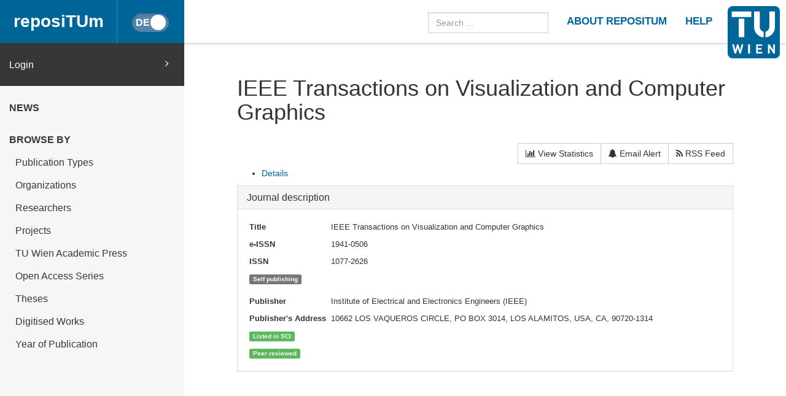

--- FILE ---
content_type: text/html
request_url: https://repositum.tuwien.at/cris/journals/journals04782
body_size: 22305
content:



























<!DOCTYPE html>
<html lang="en">
<head>
    <title>reposiTUm: Journal IEEE Transactions on Visualization and Computer Graphics</title>
    <meta http-equiv="Content-Type" content="text/html; charset=UTF-8"/>
    <meta http-equiv="X-UA-Compatible" content="IE=edge"/>
    <meta name="Generator" content="DSpace CRIS-5.10.0-SNAPSHOT"/>
    <meta name="viewport" content="width=device-width, initial-scale=1.0">
    <link rel="resourcesync sitemap" href="https://repositum.tuwien.at/rs/resourcesync.xml" type="application/xml"/>
    <link rel="shortcut icon" href="/favicon.ico" type="image/x-icon"/>

    
    <link rel="stylesheet" href="/static/comp/css/defaultStyles.min.css">

    
        
    
    
        <link rel="search" type="application/opensearchdescription+xml"
              href="/open-search/description.xml" title="reposiTUm"/>
    

    

    

    <script type='text/javascript' src="/static/comp/js/layout-default.min.js"></script>

    <script type='text/javascript'>
        var j = jQuery.noConflict();
        var $ = jQuery.noConflict();
        var JQ = j;
        dspaceContextPath = "";
        jQuery(document).ready(function ($) {
            $('span[data-toggle="tooltip"]').tooltip();
            $('i[data-toggle="tooltip"]').tooltip();
        });
    </script>

    

    
    

    <script type="text/javascript"><!--

				var j = jQuery;

				var activeTab = function(){

					var ajaxurlrelations = ">/cris/journals/viewNested.htm";
					j('.nestedinfo').each(function(){
						var id = j(this).html();
						j.ajax( {
							url : ajaxurlrelations,
							data : {
								"parentID" : 4782,
								"typeNestedID" : id,
								"pageCurrent": j('#nested_'+id+"_pageCurrent").html(),
								"limit": j('#nested_'+id+"_limit").html(),
								"editmode": j('#nested_'+id+"_editmode").html(),
								"totalHit": j('#nested_'+id+"_totalHit").html(),
									"admin": ,
								"externalJSP": j('#nested_'+id+"_externalJSP").html()
							},
							success : function(data) {
								j('#viewnested_'+id).html(data);
								var ajaxFunction = function(page){
									j.ajax( {
										url : ajaxurlrelations,
										data : {
											"parentID" : 4782,
											"typeNestedID" : id,
											"pageCurrent": page,
											"limit": j('#nested_'+id+"_limit").html(),
											"editmode": j('#nested_'+id+"_editmode").html(),
											"totalHit": j('#nested_'+id+"_totalHit").html(),
										"admin": ,
											"externalJSP": j('#nested_'+id+"_externalJSP").html()
										},
										success : function(data) {
											j('#viewnested_'+id).html(data);
											postfunction();
										},
										error : function(data) {
										},
										complete: function(data) {
											j('#' + id).dataTable({
														searching: false,
														info: false,
														paging: false,
														ordering : true
											});
										}
									});
								};
								var postfunction = function(){
									j('#nested_'+id+'_next').click(
											function() {
												ajaxFunction(parseInt(j('#nested_'+id+"_pageCurrent").html())+1);

										});
								j('#nested_'+id+'_prev').click(
										function() {
											ajaxFunction(parseInt(j('#nested_'+id+"_pageCurrent").html())-1);
										});
								j('.nested_'+id+'_nextprev').click(
										function(){
											ajaxFunction(j(this).attr('id').substr(('nested_'+id+'_nextprev_').length));
										});
							};
							postfunction();
						},
						error : function(data) {
						},
						complete: function(data) {

							j('#' + id).dataTable({
								searching: false,
								info: false,
								paging: false,
								ordering : true
							});
						}
					});
				});
			};

			j(document).ready(function(){

				j("#tabs").tabs({
					cache: true,
					active: 0,
					load: function(event, ui){
						activeTab();
					},
					"activate": function( event, ui ) {
						j("li.ui-tabs-active").toggleClass("ui-tabs-active ui-state-active active");
						if(history!=undefined) {
							history.replaceState(null, null, "/cris/journals/journals04782/" + j(ui.newTab[0]).data("tabname")+".html");
						}
					},
					"beforeActivate": function( event, ui ) {
						j("li.active").toggleClass("active");
					},
					"create": function( event, ui ) {
						j("div.ui-tabs").toggleClass("ui-tabs ui-widget ui-widget-content ui-corner-all tabbable");
						j("ul.ui-tabs-nav").toggleClass("ui-tabs-nav ui-helper-reset ui-helper-clearfix ui-widget-header ui-corner-all nav nav-tabs");
						j("li.ui-tabs-active").toggleClass("ui-state-default ui-corner-top ui-tabs-active ui-state-active active");
						j("li.ui-state-default").toggleClass("ui-state-default ui-corner-top");
						j("div.ui-tabs-panel").toggleClass("ui-tabs-panel ui-widget-content ui-corner-bottom tab-content with-padding");
					}
				});

				activeTab();
			});
			-->
			</script>

</head>


<body id="body">

    <header>
        









<input type="hidden" id="currentLanguageInput" value="en"/>


<div id="logo-fixed">
    <a class="navbar-brand" href="https://tuwien.at">
        <img src="/image/TU-logo.png" class="img-responsive" style="max-height:8vh;">
    </a>
</div>


<nav class="navbar  navbar-fixed-top">
    <div class="container-fluid">

        <div class="navbar-header">
            <button type="button" class="navbar-toggle collapsed" data-toggle="collapse" data-target="#navbar"
                    aria-expanded="false" aria-controls="navbar">
                <span class="sr-only">Toggle navigation</span>
                <span class="icon-bar"></span>
                <span class="icon-bar"></span>
                <span class="icon-bar"></span>
            </button>

            <a id="homeLink" class="navbar-brand" href="/">reposiTUm</a>

            






<button id="languageToggle" type="button"
        class="btn btn-sm btn-toggle active"
        data-toggle="button"
        aria-pressed="false" autocomplete="off" onclick="changeLanguage(this)"
        data-toggle="tooltip" title="Switch to German">
    <div class="handle"></div>
</button>


            
        </div>

        <div id="navbar" class="navbar-collapse collapse">
            <ul class="nav navbar-nav navbar-right" id="headerLinkList">
                <li>
                    <form id="searchprocessor" name="searchprocessor"
                          action="/simple-search" method="get">
                        <input type="hidden" name="filtername" value="openaccessfulltext" />
                        <input type="hidden" name="filtertype" value="equals" />
                        <input type="hidden" name="filterquery" value="Open Access"/>
                        <input type="text" class="form-control" id="searchquery"
                               name="query" placeholder="Search ...">
                    </form>
                </li>









                <li>
                    <a class="tuHeaderLink" href="/repositum/information">
                        <u class="">
                            ABOUT REPOSITUM
                        </u>
                    </a>
                </li>
                <li>
                    <a class="tuHeaderLink" href="https://colab.tuwien.ac.at/display/pubrepositum/" target="_blank">
                        <u class="">
                            HELP
                        </u>
                    </a>
                </li>
            </ul>
        </div>
    </div>
</nav>

    </header>

    
    


    <div class="container-fluid" id="content">
    <div class="row" id="firstRow">
        <div class="sidebar">
            
                
                    





<ul class="nav nav-sidebar">
    




    
    
        <div id="loginElement" class="row">
            <a id="loginAnchor" class="col-md-12" href="/mydspace">
                Login
                <span class="fa fa-angle-right pull-right"></span>
            </a>
        </div>
    







    




















<li class="menuHeading  text-uppercase">
    <a href="/news" class="menuHeading">
        News
    </a>
</li>


<li class="menuHeading text-uppercase">
    <a class="menuHeading">
        Browse by
    </a>
</li>


    <li class="">
        <a class="subMenuEntryLink" href="/repositum/community-list">
            Publication Types
        </a>
    </li>



<li class="">
    <a class="subMenuEntryLink" href="/faculties">
        Organizations
    </a>

</li>


<li class="">
    <a class="subMenuEntryLink" href="/browse?type=rpname">
        Researchers</a>
</li>


<li class="">
    <a class="subMenuEntryLink" href="/browse?type=pjtitle">
        Projects</a>
</li>


<li class="">
    <a class="subMenuEntryLink" href="/academicpress">
        TU Wien Academic Press
    </a>
</li>



<li  class="">
    <a class="subMenuEntryLink" href="/oaseries">
        Open Access Series
    </a>
</li>


<li  class="">
    <a class="subMenuEntryLink"
       href="/simple-search?location=theses&filtername=openaccessfulltext&filtertype=equals&filterquery=Open+Access&rpp=25&sort_by=bi_sort_2_sort&order=DESC">
        Theses
    </a>
</li>


<li class="">
    <a class="subMenuEntryLink"
       href="/simple-search?location=digitised-works&filtername=openaccessfulltext&filtertype=equals&filterquery=Open+Access&rpp=50&sort_by=bi_sort_2_sort&order=DESC">
        Digitised Works
    </a>
</li>



<li  class="">
    <a class="subMenuEntryLink" href="/browse?type=dateissued&rpp=25&sort_by=2&order=DESC">
        Year of Publication</a>
</li>


    
</ul>



                
                
            
        </div>

        <div class="col-sm-12" id="main">
            <div class="" id="contentContainer">
                <div class="row">
                    



















	
	
	
		
			
				
			
		
		
		

		

		
		
		

		

		<div id="content">
			<div class="row">
				<div class="col-lg-12">
					<div class="form-inline">
						 <div class="form-group">
							 <h1>IEEE Transactions on Visualization and Computer Graphics</h1>
							 
						</div>
						<div class="form-group pull-right" style="margin-top:1.5em;">
							<div class="btn-group">
								<a class="btn btn-default" href="/cris/stats/do.html?id=484b0873-2fa8-4cf2-a4a3-257f7e8b2204">
									<i class="fa fa-bar-chart-o"></i>
									View Statistics
								</a>
								
									
										<a class="btn btn-default" href="/cris/tools/subscription/subscribe?uuid=484b0873-2fa8-4cf2-a4a3-257f7e8b2204">
											<i class="fa fa-bell"></i>
											Email Alert
										</a>
									
									
								
								<a class="btn btn-default" href="/open-search?query=dc.relation.ispartof_authority:journals04782&amp;format=rss">
									<i class="fa fa-rss"></i>
									RSS Feed
								</a>
							</div>
							
						</div>
				   </div>
				</div>
			</div>
			

			
			<div id="researcher">
				















	



	
	
	<div id="tabs">
		<ul>
					
						

						
							
								
							
							
						

						<li data-tabname="journalsdetails" class="researcher-menu-item" id="bar-tab-11">
						
							
								<a href="#tab-11">
									
								Details
								
								</a>
								
							
							
						</li>

					
		</ul>
	


	
	
	




















<div id="tab-11">
	<div class="row">
		
			
			

			
			
			
				
				
				
				
					<div class="panel-group col-md-12" id="journalsdetails">
						<div class="panel panel-default">
							<div class="panel-heading">
								<h4 class="panel-title">
									<a data-toggle="collapse" data-parent="#journalsdetails" href="#collapseOnejournalsdetails">
										Journal description
									</a>
								</h4>
							</div>
							<div id="collapseOnejournalsdetails" class="panel-collapse collapse in">
								<div class="panel-body">
									
									
										
										
										
										
										
											
											
												


























		

		

		


	








































		


















											
										
										
									
										
										
										
										
										
											
											
												


























		


	
		

		






	




































				
				
					
				
		













<div class="dynaField" >



	


	


<span class="dynaLabel" style="width:10em;"><span lang="en">Title</span> <span lang="de">Titel</span></span>


<div id="journalsnameDiv" class="dynaFieldValue">






	
	
	
		
		
		
			
			
			
			
			
			
				
			
			
			
				
			
			
			
			
			
				<span style="min-width: 80em;">IEEE Transactions on Visualization and Computer Graphics</span>
			
						
			
		
		
		
		
	
		
	
	
	
	
		
	
	
	
	

</div>
</div>

	<div class="dynaClear">&nbsp;</div>





											
										
										
									
										
										
										
										
										
											
											
												


























		

		


	
		






	




































		


















											
										
										
									
										
										
										
										
										
											
											
												


























		

		

		






	




































				
				
					
				
		













<div class="dynaField" >



	


	


<span class="dynaLabel" style="width:10em;">e-ISSN</span>


<div id="journalseissnDiv" class="dynaFieldValue">






	
	
	
		
		
		
			
			
			
			
			
			
				
			
			
			
				
			
			
			
			
			
				<span style="min-width: 30em;">1941-0506</span>
			
						
			
		
		
		
		
	
		
	
	
	
	
		
	
	
	
	

</div>
</div>

	<div class="dynaClear">&nbsp;</div>





											
										
										
									
										
										
										
										
										
											
											
												


























		

		

		






	




































				
				
					
				
		













<div class="dynaField" >



	


	


<span class="dynaLabel" style="width:10em;">ISSN</span>


<div id="journalsissnDiv" class="dynaFieldValue">






	
	
	
		
		
		
			
			
			
			
			
			
				
			
			
			
				
			
			
			
			
			
				<span style="min-width: 30em;">1077-2626</span>
			
						
			
		
		
		
		
	
		
	
	
	
	
		
	
	
	
	

</div>
</div>

	<div class="dynaClear">&nbsp;</div>





											
										
										
									
										
										
										
										
										
											
											
												


























		

		

		
































	










				
				
					
				
		













<div class="dynaField" >



	


	



<div id="journalsself-publishingDiv" class="dynaFieldValue">






	
	
	
		
	
	
	
	
		
	
		
		
		
			
			
			
  				
				
					
						<div class="label label-default"><span lang="en">Self publishing</span> <span lang="de">Eigenverlag</span></div>
					
				
			
			
		
		
		
		
	
	
	
	

</div>
</div>

	<div class="dynaClear">&nbsp;</div>





											
										
										
									
										
										
										
										
										
											
											
												


























		

		

		
































	










				
				
					
				
		













<div class="dynaField" >



	


	



<div id="journalsdoajDiv" class="dynaFieldValue">






	
	
	
		
	
	
	
	
		
	
		
		
		
			
			
			
  				
				
					
				
			
			
		
		
		
		
	
	
	
	

</div>
</div>

	<div class="dynaClear">&nbsp;</div>





											
										
										
									
										
										
										
										
										
											
											
												


























		

		

		






	




































				
				
					
				
		













<div class="dynaField" >



	


	


<span class="dynaLabel" style="width:10em;"><span lang="en">Publisher</span> <span lang="de">Herausgeber</span></span>


<div id="journalspublisherDiv" class="dynaFieldValue">






	
	
	
		
		
		
			
			
			
			
			
			
				
			
			
			
				
			
			
			
			
			
				<span style="min-width: 50em;">Institute of Electrical and Electronics Engineers (IEEE)</span>
			
						
			
		
		
		
		
	
		
	
	
	
	
		
	
	
	
	

</div>
</div>

	<div class="dynaClear">&nbsp;</div>





											
										
										
									
										
										
										
										
										
											
											
												


























		

		

		






	




































				
				
					
				
		













<div class="dynaField" >





<span class="dynaLabel" ><span lang="en">Publisher's Address</span> <span lang="de">Herausgeber Adresse</span></span>


<div id="journalspublisher_addressDiv" class="dynaFieldValue">






	
	
	
		
		
		
			
			
			
			
			
			
				
			
			
			
				
			
			
			
			
			
				<span style="min-width: 80em;">10662 LOS VAQUEROS CIRCLE, PO BOX 3014, LOS ALAMITOS, USA, CA, 90720-1314</span>
			
						
			
		
		
		
		
	
		
	
	
	
	
		
	
	
	
	

</div>
</div>

	<div class="dynaClear">&nbsp;</div>





											
										
										
									
										
										
										
										
										
											
											
												


























		

		

		
































	










				
				
					
				
		













<div class="dynaField" >



	


	



<div id="journalsinsciDiv" class="dynaFieldValue">






	
	
	
		
	
	
	
	
		
	
		
		
		
			
			
			
  				
  					<div class="label label-success"><span lang="en">Listed in SCI</span> <span lang="de">Aufgelistet im SCI</span></div>
				
				
			
			
		
		
		
		
	
	
	
	

</div>
</div>

	<div class="dynaClear">&nbsp;</div>





											
										
										
									
										
										
										
										
										
											
											
												


























		

		

		
































	










				
				
					
				
		













<div class="dynaField" >



	


	



<div id="journalspeer_reviewedDiv" class="dynaFieldValue">






	
	
	
		
	
	
	
	
		
	
		
		
		
			
			
			
  				
  					<div class="label label-success"><span lang="en">Peer reviewed</span> <span lang="de">Begutachtet</span></div>
				
				
			
			
		
		
		
		
	
	
	
	

</div>
</div>

	<div class="dynaClear">&nbsp;</div>





											
										
										
									
										
										
										
										
										
											
											
												


























		

		

		








	


































		


















											
										
										
									
								</div>
							</div>
						</div>
					</div>
				
				
			
		
			
			

			
			
			
		
	</div>
</div>

	
	


</div>
<div class="clearfix">&nbsp;</div>
			</div>
		</div>
		



                                  </div>
                              </div>
                        </div>
                    </div>
                </div>
          <footer id="footer" >




<script type="text/javascript"> <!--
function UnCryptMailto( s )
{
    var n = 0;
    var r = "";
    for( var i = 0; i < s.length; i++)
    {
        n = s.charCodeAt( i );
        if( n >= 8364 )
        {
            n = 128;
        }
        r += String.fromCharCode( n - 1 );
    }
    return r;
}

function linkTo_UnCryptMailto( s )
{
    location.href=UnCryptMailto( s );
}
// --> </script>

<div class="navbar navbar-default" id="footerContent">
    <div id="footerContainer">
        <p class="navbar-text pull-left">© 2022 TU Wien
            <a href="#"></a>
        </p>

        <p class="navbar-text pull-right">
            
                
                
                    <a class="footerLink" href="https://www.tuwien.at/index.php?eID=dms&s=4&path=Documents/Data%20Protection%20Declaration%20Other/Data%20Protection%20Declaration%20Websites.pdf">
                        Data Protection Declaration
                    </a>
                
            
        </p>

        <p class="navbar-text pull-right">
            <a class="footerLink" href="javascript:linkTo_UnCryptMailto('nbjmup;jotjefAujtt/uvxjfo/bd/bu');">Support</a>
        </p>

        <p class="navbar-text pull-right">
            <a class="footerLink" href="/repositum/policies">Policies</a>
        </p>

        <p class="navbar-text pull-right">
            
                
                
                    <a class="footerLink" href="https://www.tuwien.at/en/tu-wien/contact/legal-notice/">
                        Legal Notice
                    </a>
                
            

        </p>

        <p class="navbar-text pull-right">
            
            
            
        </p>
    </div>
</div>



</footer>
    </body>
</html>

	

